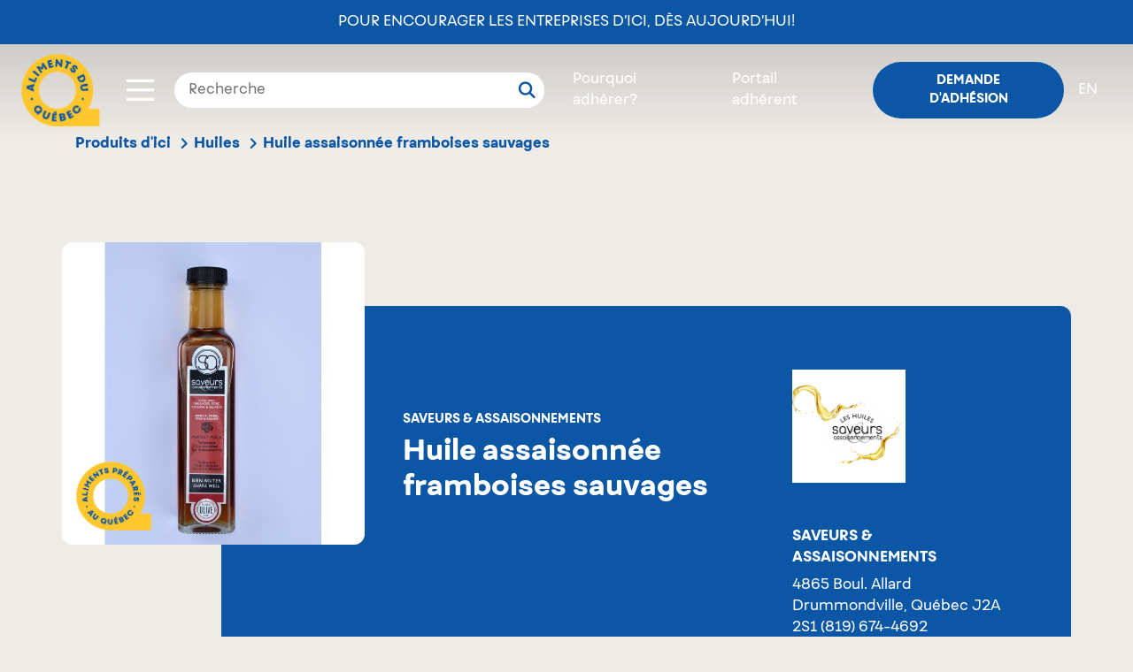

--- FILE ---
content_type: text/html; charset=UTF-8
request_url: https://www.alimentsduquebec.com/fr/produits-dici/produits-certifies/huile-assaisonnee-framboises-sauvages
body_size: 6595
content:
<!doctype html>
<html lang="fr-CA" class="no-js">
<head>
    <meta charset="utf-8">
    <title>Huile assaisonnée framboises sauvages | SAVEURS &amp; ASSAISONNEMENTS | Aliments du Québec</title>
    <meta name="description"        content="" />
        <meta property="og:title"       content="Huile assaisonnée framboises sauvages | SAVEURS &amp; ASSAISONNEMENTS | Aliments du Québec" />
    <meta property="og:description" content="" />
    <meta property="og:image"       content="https://www.alimentsduquebec.com/files/20240506/framboise-ideal-maraska_1715017753.jpg" />
    
        <meta property="og:type" content="website" />
    <meta property="og:url"  content="https://www.alimentsduquebec.com/fr/produits-dici/produits-certifies/huile-assaisonnee-framboises-sauvages" />

    <meta http-equiv="x-ua-compatible"  content="ie=edge">
    <meta http-equiv="cleartype"        content="on">
    <meta name="viewport"               content="width=device-width, initial-scale=1.0">
    <meta name="application-name"                content="Aliments du Québec">
    <link rel="apple-touch-icon" sizes="180x180" href="/build/styles/../../build-front/favicon/apple-touch-icon.png">
    <link rel="icon" type="image/png" sizes="32x32" href="/build/styles/../../build-front/favicon/favicon-32x32.png">
    <link rel="icon" type="image/png" sizes="16x16" href="/build/styles/../../build-front/favicon/favicon-16x16.png">
    <link rel="manifest" href="/build/styles/../../build-front/favicon/site.webmanifest">
    <meta name="msapplication-TileColor" content="#da532c">
    <meta name="theme-color" content="#ffffff">

    <link   rel="canonical"
            href="https://www.alimentsduquebec.com/fr/produits-dici/produits-certifies/huile-assaisonnee-framboises-sauvages" />
    <link   rel="alternate"
            href="https://www.alimentsduquebec.com/fr/produits-dici/produits-certifies/huile-assaisonnee-framboises-sauvages"
            hreflang="x-default" />
    <link   rel="alternate"
            href="https://www.alimentsduquebec.com/en/certified-products/products/seasoned-cooking-oil-wild-raspberries"
            hreflang="en" />
    <link   rel="alternate"
            href="https://www.alimentsduquebec.com/fr/produits-dici/produits-certifies/huile-assaisonnee-framboises-sauvages"
            hreflang="fr-ca" />
    <link   rel="alternate"
            href="https://www.alimentsduquebec.com/en/certified-products/products/seasoned-cooking-oil-wild-raspberries"
            hreflang="en-ca" />
     <meta  http-equiv="content-language" content="fr-ca">
    
                <link rel="preload" href="https://cdn.jsdelivr.net/gh/orestbida/cookieconsent@3.1.0/dist/cookieconsent.css" as="style" onload="this.rel='stylesheet'">
        <link rel="preload" href="/build/styles/../../build-front/styles/adq.css" as="style" onload="this.rel='stylesheet'">
    
    <link rel="preload" href="/build/styles/directory.css" as="style" onload="this.rel='stylesheet'">
    <script>
        /*! loadCSS: load a CSS file asynchronously. [c]2016 @scottjehl, Filament Group, Inc. Licensed MIT */
    !function(e){"use strict";var n=function(n,t,o){function i(e){return a.body?e():void setTimeout(function(){i(e)})}function r(){l.addEventListener&&l.removeEventListener("load",r),l.media=o||"all"}var d,a=e.document,l=a.createElement("link");if(t)d=t;else{var s=(a.body||a.getElementsByTagName("head")[0]).childNodes;d=s[s.length-1]}var f=a.styleSheets;l.rel="stylesheet",l.href=n,l.media="only x",i(function(){d.parentNode.insertBefore(l,t?d:d.nextSibling)});var u=function(e){for(var n=l.href,t=f.length;t--;)if(f[t].href===n)return e();setTimeout(function(){u(e)})};return l.addEventListener&&l.addEventListener("load",r),l.onloadcssdefined=u,u(r),l};"undefined"!=typeof exports?exports.loadCSS=n:e.loadCSS=n}("undefined"!=typeof global?global:this);

        /*! CSS rel=preload polyfill. Depends on loadCSS function. [c]2016 @scottjehl, Filament Group, Inc. Licensed MIT  */
    !function(e){if(e.loadCSS){var t=loadCSS.relpreload={};if(t.support=function(){try{return e.document.createElement("link").relList.supports("preload")}catch(t){return!1}},t.poly=function(){for(var t=e.document.getElementsByTagName("link"),n=0;n<t.length;n++){var r=t[n];"preload"===r.rel&&"style"===r.getAttribute("as")&&(e.loadCSS(r.href,r),r.rel=null)}},!t.support()){t.poly();var n=e.setInterval(t.poly,300);e.addEventListener&&e.addEventListener("load",function(){e.clearInterval(n)}),e.attachEvent&&e.attachEvent("onload",function(){e.clearInterval(n)})}}}(this);
</script>

                                        <script>
      dataLayer = [{
                  'memberStatus'      : 'logged-out',
        'memberType'        : 'guest',
        'productName'       : 'Huile assaisonnée framboises sauvages',
        'certificationType' : 'Aliments préparés au Québec',
        'productCategory'   : 'Huiles, autres matières grasses et légumineuses',
        'productSubCategory': 'Huiles',
        'enterpriseName'    : 'SAVEURS &amp; ASSAISONNEMENTS',
      }];
    </script>
    <script src="https://cdn.jsdelivr.net/gh/orestbida/cookieconsent@3.1.0/dist/cookieconsent.umd.js"></script>
    <script src="/build/cookieconsent-config.js"></script>
    <!-- Google Tag Manager -->
<script>(function(w,d,s,l,i){w[l]=w[l]||[];w[l].push({'gtm.start':
new Date().getTime(),event:'gtm.js'});var f=d.getElementsByTagName(s)[0],
j=d.createElement(s),dl=l!='dataLayer'?'&l='+l:'';j.async=true;j.src=
'https://www.googletagmanager.com/gtm.js?id='+i+dl;f.parentNode.insertBefore(j,f);
})(window,document,'script','dataLayer','GTM-5WMV95');</script>
<!-- End Google Tag Manager -->
    <!-- Eyereturn Marketing Pixel -->
<script type='text/javascript'>(function l(d) { var site = '9098', page = 'Visites', s, er = d.createElement('script'); er.type = 'text/javascript'; er.async = true; er.src = '//o2.eyereturn.com/?site=' + site + '&page=' + page; s = d.getElementsByTagName('script')[0]; s.parentNode.insertBefore(er, s); } )(document);</script>
<!-- End Eyereturn Marketing Pixel -->    </head>

<body class="product product-page product-adq">
  <div class="overlay-loading" style="position:fixed; left:0; top:0; width: 100vw; height:100vh; z-index:99999; background:#fff;"></div>

    <!-- Google Tag Manager (noscript) -->
<noscript><iframe src="https://www.googletagmanager.com/ns.html?id=GTM-5WMV95"
height="0" width="0" style="display:none;visibility:hidden"></iframe></noscript>
<!-- End Google Tag Manager (noscript) -->

            <header class="header">
    <div>
            <div class="announce-adq d-flex align-items-center">
        <a href="https://alimentsduquebec.com/fr/pour-encourager-les-entreprises-dici-des-aujourdhui/">Pour encourager les entreprises d’ici, dès aujourd’hui!</a>
    </div>

<nav class="fixed-nav d-flex align-items-center px-4 py-3">

            <div class="logo switch_logo">
            <a href="/fr/">
                <img class="w-100 no-scroll" src="/build/styles/../../build-front/icons/ADQ_Logo_scroll.svg" alt="Aliments du Québec">
                <img class="w-100 scroll" src="/build/styles/../../build-front/icons/AlimentsDuQuebec_Logo.svg" alt="Aliments du Québec">
            </a>
        </div>

        <div class="toggle-container ml-auto ml-md-4">
    <div class="btn-container">
        <button class="button" data-open="toggle-nav-modal">
                                         <span class="icon icon-menu"></span>
        </button>
    </div>

    
    <div class="toggle-nav-modal reveal" id="toggle-nav-modal" data-reveal style="display:none;">
        <div class="d-flex justify-content-between">
            <div class="logo m-4">
                <a href="/fr/">
                    <img class="w-100" src="/build/styles/../../build-front/icons/AlimentsDuQuebec_Logo.svg" alt="Aliments du Québec">
                </a>
            </div>
            <div class="search-bar-from position-relative px-3 my-4 d-flex justify-content-end d-md-none">
              <div class="loop-mobile d-md-none">
                  <svg viewBox="0 0 20 20" xmlns="http://www.w3.org/2000/svg" xmlns:xlink="http://www.w3.org/1999/xlink">
                    <g id="ADQ-Desktop" stroke="none" stroke-width="1" fill="none" fill-rule="evenodd" stroke-linecap="round" stroke-linejoin="round">
                      <g id="00_ADQ-Desktop-Page-Adhérer-v4" transform="translate(-583.000000, -42.000000)" stroke="#fff" stroke-width="2.5">
                        <g id="header">
                          <g id="module/hero" transform="translate(1.000000, 0.000000)">
                            <g id="module/nav/default">
                              <g id="Group" transform="translate(234.057637, 29.500000)">
                                <g id="icon/search" transform="translate(350.000000, 14.000000)">
                                  <circle id="Oval" cx="6.5" cy="6.5" r="6.5"></circle>
                                  <path d="M13.8284271,10.3284271 L13.8284271,17.3284271" id="Path-3" transform="translate(13.828427, 13.828427) rotate(-45.000000) translate(-13.828427, -13.828427) "></path>
                                </g>
                              </g>
                            </g>
                          </g>
                        </g>
                      </g>
                    </g>
                  </svg>
              </div>
                <form class="search-bar" action="/fr/soumettre/recherche" method="post">
    <div class="input-group">
        <input type="text" id="q" name="q" placeholder="Recherche" value="" />
        <button type="submit">
            <svg viewBox="0 0 20 20" xmlns="http://www.w3.org/2000/svg" xmlns:xlink="http://www.w3.org/1999/xlink">
              <g id="ADQ-Desktop" stroke="none" stroke-width="1" fill="none" fill-rule="evenodd" stroke-linecap="round" stroke-linejoin="round">
                <g id="00_ADQ-Desktop-Page-Adhérer-v4" transform="translate(-583.000000, -42.000000)" stroke="#0C57A5" stroke-width="2.5">
                  <g id="header">
                    <g id="module/hero" transform="translate(1.000000, 0.000000)">
                      <g id="module/nav/default">
                        <g id="Group" transform="translate(234.057637, 29.500000)">
                          <g id="icon/search" transform="translate(350.000000, 14.000000)">
                            <circle id="Oval" cx="6.5" cy="6.5" r="6.5"></circle>
                            <path d="M13.8284271,10.3284271 L13.8284271,17.3284271" id="Path-3" transform="translate(13.828427, 13.828427) rotate(-45.000000) translate(-13.828427, -13.828427) "></path>
                          </g>
                        </g>
                      </g>
                    </g>
                  </g>
                </g>
              </g>
            </svg>
        </button>
    </div>
</form>
            </div>
            <div class="mr-5 ml-2 my-4 btn-container">
                <button class="close-button" data-close aria-label="Close modal" type="button">
                    <span class="icon icon-close"></span>
                </button>
            </div>
        </div>
        <div class="scroll-container">
            <nav class="toggle-nav m-5">
                <ul class="toggle-nav-container list-reset">
                                                                                                                    <li class="toggle-nav-item mb-4">
                            <a href="/fr/notre-organisation/" class="toggle-nav-item-link h2" target="_self">Notre organisation</a>
                        </li>
                                                                                                                    <li class="toggle-nav-item mb-4">
                            <a href="/fr/processus-de-verification/" class="toggle-nav-item-link h2" target="_self">Processus de vérification</a>
                        </li>
                                                                                                                    <li class="toggle-nav-item mb-4">
                            <a href="/fr/produits-dici" class="toggle-nav-item-link h2" target="_self">Produits vérifiés</a>
                        </li>
                                                                                                                    <li class="toggle-nav-item mb-4">
                            <a href="/fr/entreprises-adherentes/" class="toggle-nav-item-link h2" target="_self">Entreprises</a>
                        </li>
                                                                                                                    <li class="toggle-nav-item mb-4">
                            <a href="/fr/pourquoi-adherer/" class="toggle-nav-item-link h2" target="_self">Pourquoi adhérer</a>
                        </li>
                                                                                                                    <li class="toggle-nav-item mb-4">
                            <a href="/fr/blogue" class="toggle-nav-item-link h2" target="_self">Blogue</a>
                        </li>
                                                                                                                    <li class="toggle-nav-item mb-4">
                            <a href="/fr/nous-joindre/" class="toggle-nav-item-link h2" target="_self">Contact</a>
                        </li>
                                                                                                                    <li class="toggle-nav-item mb-4">
                            <a href="/fr/siam-soutien-individuel-dacces-aux-marches/" class="toggle-nav-item-link h2" target="_self">SIAM - Aide financière</a>
                        </li>
                                        <li class="toggle-nav-item mb-4 d-block d-md-none"><a class="toggle-nav-item-link h2" href="/fr/inscription">Demande d&#039;adhésion</a></li>
                    <li class="toggle-nav-item mb-4 d-block d-md-none"><a class="toggle-nav-item-link h2 text-uppercase" href="/en/certified-products/products/seasoned-cooking-oil-wild-raspberries"
                           hreflang="en"
                           class="switcher"
                        >en</a></li>
                </ul>
            </nav>
        </div>
    </div>
</div>
    
    <div class="search-bar-from px-3 d-none d-md-block">
        <form class="search-bar" action="/fr/soumettre/recherche" method="post">
    <div class="input-group">
        <input type="text" id="q" name="q" placeholder="Recherche" value="" />
        <button type="submit">
            <svg viewBox="0 0 20 20" xmlns="http://www.w3.org/2000/svg" xmlns:xlink="http://www.w3.org/1999/xlink">
              <g id="ADQ-Desktop" stroke="none" stroke-width="1" fill="none" fill-rule="evenodd" stroke-linecap="round" stroke-linejoin="round">
                <g id="00_ADQ-Desktop-Page-Adhérer-v4" transform="translate(-583.000000, -42.000000)" stroke="#0C57A5" stroke-width="2.5">
                  <g id="header">
                    <g id="module/hero" transform="translate(1.000000, 0.000000)">
                      <g id="module/nav/default">
                        <g id="Group" transform="translate(234.057637, 29.500000)">
                          <g id="icon/search" transform="translate(350.000000, 14.000000)">
                            <circle id="Oval" cx="6.5" cy="6.5" r="6.5"></circle>
                            <path d="M13.8284271,10.3284271 L13.8284271,17.3284271" id="Path-3" transform="translate(13.828427, 13.828427) rotate(-45.000000) translate(-13.828427, -13.828427) "></path>
                          </g>
                        </g>
                      </g>
                    </g>
                  </g>
                </g>
              </g>
            </svg>
        </button>
    </div>
</form>
    </div>

                    <ul class="login-nav list-reset d-flex align-items-center ml-0 ml-md-auto mb-0">
            <li class="certification px-3 d-none d-md-block"><a class="link color--white" href="/fr/pourquoi-adherer">Pourquoi adhérer?</a></li>
            <li class="px-3 d-none d-md-block"><a class="link color--white" href="/fr/session_adq">Portail adhérent</a></li>
            <li class="pl-3 pr-0 px-md-3"><a class="login button btn btn--small btn--blue" href="/fr/inscription">Demande d&#039;adhésion</a></li>
            <li class="switch-lang pr-3 d-none d-md-block"><a class="link color--white text-uppercase" href="/en/certified-products/products/seasoned-cooking-oil-wild-raspberries"
                   hreflang="en"
                   class="switcher"
                >en</a></li>
        </ul>
    </nav>
    </div>
</header>
    
    <div>
                        <section class="sub-nav-container">
    <div class="container">
      <div class="row">
        <div class="col-12">

          <nav class="breadcrumbs" data-component="breadcrumbs">
              <ul class="list-reset d-flex">
                                                                                                                                                                                                      <li class="pr-2"><a href="/fr/produits-dici">Produits d&#039;ici</a><span class="icon icon-arrow"></span></li>
                                                                                                        <li class="pr-2"><a href="/fr/produits-dici/categorie/huiles">Huiles</a><span class="icon icon-arrow"></span></li>
                                                                                                        <li><p class="mb-0">Huile assaisonnée framboises sauvages</p></li>
                                                                                </ul>
          </nav>
        </div>
      </div>
    </div>
</section>
    

    <div class="container">
        <div class="product-container">
            <div class="product-image">
                                    <div class="image">
                        <img src="[data-uri]" alt="Huile assaisonnée framboises sauvages" data-component="lazyload-image" data-options="{&quot;type&quot;:&quot;product&quot;,&quot;url&quot;:&quot;\/files\/20240506\/framboise-ideal-maraska_1715017753.jpg&quot;}">
                        <span class="certif apq"></span>
                    </div>
                            </div>
            <section class="product-tile certif-apq row">
                <div class="product-details col-12 col-lg-7 pr-5 mt-0 mt-md-5  with-image">

                    <div class="product-info">
                        <h3 class="product-brand element-title">Saveurs &amp; Assaisonnements</h3>
                        <h1 class="product-name">Huile assaisonnée framboises sauvages</h1>
                        <p class="product-description"></p>

                    </div>
                    <div class="product-data row m-0"><div class="distribution col-12 col-lg-6 pl-0">
                                <h5 class="element-title mb-3">Trouvez ce produit chez</h5>
                                <p class="distributor">Avril – supermarché santé</p>
                            </div><div class="format col-lg-6 col-md-12 pl-0">
                                <h5 class="element-title mb-3">Format disponible</h5>
                                <p>250&nbsp;mL</p>
                            </div></div>
                </div>

                <div class="product-adherent col-md-12 col-lg-5 tttttt">
                                            <figure class="image mb-5">
                            <img src="[data-uri]" alt="SAVEURS &amp; ASSAISONNEMENTS" data-component="lazyload-image" data-options="{&quot;type&quot;:&quot;adherent&quot;,&quot;url&quot;:&quot;\/files\/20250116\/pastille-logo-leshuiles_1737051109.png&quot;}">
                        </figure>
                    
                    <div class="contact">
                        <h5 class="name">SAVEURS &amp; ASSAISONNEMENTS</h5>
                        <p class="address mb-5">
                            <span>4865 Boul. Allard</span>
                            <span>Drummondville, Québec J2A 2S1</span>
                            <span><a href="tel:+18196744692">(819) 674-4692</a></span>
                        </p>

                        
                                                    <div class="contact-mail">
                                <span><a href="mailto:info@saveursetassaisonnements.com">Envoyez un courriel</a></span>
                            </div>
                        
                        
                                            </div>

                    <div class="show-all mt-4">
                        <a href="/fr/produits-dici/entreprises/saveurs-assaisonnements" class="button" data-action="track-gtm-event" data-gtm-event="directory-product-click-allproducts" data-gtm-tokens="{&quot;company&quot;:&quot;SAVEURS &amp; ASSAISONNEMENTS&quot;}">Voir tous les produits</a>
                    </div>
                </div>

                                                                                    </section>
        </div>
    </div>

    <aside data-component="product-banner">
        
    </aside>

    
    </div>

            <footer class="footer bg--adq-blue color--white">
    <div class="container">
      <div class="row flex-column-reverse flex-md-row">

        <div class="col-12 col-md-6">
          <nav class="footer-links">
<ul class="list-reset">
	<li class="mb-2 mb-md-3"><a class="link" href="/fr/notre-organisation/">Notre organisation</a></li>
	<li class="mb-2 mb-md-3"><a class="link" href="/fr/processus-de-verification/">Processus de v&eacute;rification</a></li>
	<li class="mb-2 mb-md-3"><a class="link" href="/fr/produits-dici">Produits v&eacute;rifi&eacute;s</a></li>
	<li class="mb-2 mb-md-3"><a class="link" href="/fr/entreprises-adherentes/">Entreprises adh&eacute;rentes</a></li>
	<li class="mb-2 mb-md-3"><a class="link" href="/fr/pourquoi-adherer/">Pourquoi adh&eacute;rer</a></li>
	<li class="mb-2 mb-md-3"><a class="link" href="/fr/blogue">Blogue</a></li>
	<li class="mb-2 mb-md-3"><a class="link" href="/fr/nous-joindre/">Contact</a></li>
	<li class="mb-2 mb-md-3"><a class="link" href="/fr/partenaires/">Partenaires</a></li>
	<li class="mb-2 mb-md-3"><a class="link" href="/fr/foire-aux-questions-faq/">Foire aux questions</a></li>
	<li class="mb-2 mb-md-3"><a class="link" href="/fr/infolettre/">Infolettre</a></li>
	<li class="mb-2 mb-md-3"><a class="link" href="/fr/politique-de-confidentialite/">Politique de confidentialité</a></li>
 
</ul>
</nav>

          <div class="social mt-5 d-block d-md-none justify-content-center">
            <h3 class="mb-4">Suivez-nous!</h3>

            <div class="d-flex justify-content-center">
              <a class="mr-4 mr-md-2" href="//www.instagram.com/alimentsqc/">
                <img class="icon__instagram" src="/build/styles/../../build-front/icons/icon-instagram.svg" alt="">
              </a>
              <a href="//www.facebook.com/alimentsduquebec">
                <img class="icon__facebook" src="/build/styles/../../build-front/icons/icon-instagram.svg" alt="">
              </a>
            </div>
          </div>

          <div class="copyrights mt-5">
              &copy; 2026
              Aliments du Québec
              <span class="break"></span>
              Tous droits réservés
              <span class="break"></span>
              <button type="button" data-cc="show-preferencesModal" class="cookie-btn">Gestion des témoins</button>
          </div>
        </div>

        <div class="col-12 col-md-6 d-flex flex-column justify-content-between">
          <div class="">
            <h3 class="mb-4">Savourez le Québec, dans<br>toutes les occasions!</h3>
            <a class="btn mb-4 mb-md-0" href="https://alimentsduquebecaumenu.com/" target="_blank">En savoir plus
              <img class="icon__external-link ml-2" src="/build/styles/../../build-front/icons/icon-link-out.svg" alt="external link icon">
            </a>
          </div>

          <div class="social d-none d-md-block">
            <h3 class="mb-4">Suivez-nous!</h3>

            <div class="d-flex">
              <a class="mr-2" href="//www.instagram.com/alimentsqc/">
                <img class="icon__instagram" src="/build/styles/../../build-front/icons/icon-instagram.svg" alt="">
              </a>
              <a href="//www.facebook.com/alimentsduquebec">
                <img class="icon__facebook" src="/build/styles/../../build-front/icons/icon-facebook.svg" alt="">
              </a>
            </div>
          </div>
        </div>
      </div>

      </footer>
    
                <script src="/build/scripts/dependencies.js" defer></script>
        <script src="/build/scripts/common.js" defer></script>
        <script src="/build/scripts/site.js" defer></script>
        <script src="/build/scripts/../../build-front/scripts/all.min.js" defer></script>
    
    <script src="/build/scripts/directory.js" defer></script>
</body>
</html>


--- FILE ---
content_type: image/svg+xml
request_url: https://www.alimentsduquebec.com/build-front/icons/ADQ_Logo_scroll.svg
body_size: 3898
content:
<?xml version="1.0" encoding="UTF-8"?>
<svg width="215px" height="16px" viewBox="0 0 215 16" version="1.1" xmlns="http://www.w3.org/2000/svg" xmlns:xlink="http://www.w3.org/1999/xlink">
    <!-- Generator: Sketch 57.1 (83088) - https://sketch.com -->
    <title>ALIMENTSDUQUÉBEC</title>
    <desc>Created with Sketch.</desc>
    <g id="DESIGN-SYSTEM" stroke="none" stroke-width="1" fill="none" fill-rule="evenodd">
        <g id="module/nav/yellow" transform="translate(-30.000000, -28.000000)" fill="#0C57A5" fill-rule="nonzero">
            <path d="M31.208,43.5 C30.744,43.5 30.536,43.196 30.68,42.748 L33.928,32.78 C34.152,32.124 34.568,31.82 35.256,31.82 L36.872,31.82 C37.544,31.82 37.976,32.108 38.216,32.748 L42.088,42.748 C42.248,43.196 42.072,43.5 41.576,43.5 L39.544,43.5 C39.176,43.5 38.936,43.34 38.792,42.972 L38.424,41.82 C38.36,41.692 38.264,41.596 38.12,41.596 L34.424,41.596 C34.264,41.596 34.168,41.676 34.12,41.82 L33.832,42.956 C33.72,43.308 33.48,43.5 33.096,43.5 L31.208,43.5 Z M35.128,38.668 C35.08,38.844 35.16,38.972 35.352,38.972 L37.112,38.972 C37.288,38.972 37.4,38.876 37.32,38.668 L36.296,35.532 C36.2,35.26 36.024,35.276 35.928,35.532 L35.128,38.668 Z M45.816,43.5 C45.32,43.5 45.064,43.244 45.064,42.748 L45.064,32.476 C45.064,32.06 45.304,31.82 45.72,31.82 L47.576,31.82 C47.992,31.82 48.232,32.06 48.232,32.476 L48.232,40.396 C48.232,40.604 48.36,40.732 48.552,40.732 L52.44,40.732 C52.856,40.732 53.096,40.972 53.096,41.388 L53.096,42.844 C53.096,43.26 52.856,43.5 52.44,43.5 L45.816,43.5 Z M58.936,31.82 C59.352,31.82 59.592,32.06 59.592,32.476 L59.592,42.844 C59.592,43.26 59.352,43.5 58.936,43.5 L57.08,43.5 C56.664,43.5 56.424,43.26 56.424,42.844 L56.424,32.476 C56.424,32.06 56.664,31.82 57.08,31.82 L58.936,31.82 Z M64.328,43.5 C63.928,43.5 63.672,43.26 63.672,42.844 L63.672,32.572 C63.672,32.076 63.928,31.82 64.424,31.82 L65.576,31.82 C65.96,31.82 66.248,31.948 66.488,32.284 L69.496,36.556 C69.624,36.732 69.8,36.748 69.944,36.572 L73.224,32.268 C73.48,31.948 73.736,31.82 74.12,31.82 L75.192,31.82 C75.672,31.82 75.928,32.076 75.928,32.572 L75.928,42.844 C75.928,43.26 75.688,43.5 75.272,43.5 L73.64,43.5 C73.224,43.5 72.968,43.26 72.968,42.844 L72.968,37.308 C72.968,37.004 72.776,36.908 72.584,37.18 L70.776,39.708 C70.536,40.06 70.264,40.172 69.864,40.172 L69.656,40.172 C69.272,40.172 68.984,40.028 68.76,39.708 L67.032,37.18 C66.856,36.908 66.632,36.988 66.632,37.308 L66.632,42.844 C66.632,43.26 66.392,43.5 65.976,43.5 L64.328,43.5 Z M80.92,43.5 C80.328,43.5 80.008,43.18 80.008,42.588 L80.008,32.732 C80.008,32.14 80.328,31.82 80.92,31.82 L86.392,31.82 C86.808,31.82 87.048,32.06 87.048,32.476 L87.048,33.708 C87.048,34.124 86.808,34.38 86.392,34.38 L83.464,34.38 C83.256,34.38 83.144,34.508 83.144,34.7 L83.144,36.092 C83.144,36.284 83.256,36.412 83.464,36.412 L86.104,36.412 C86.52,36.412 86.76,36.652 86.76,37.068 L86.76,38.284 C86.76,38.7 86.52,38.94 86.104,38.94 L83.464,38.94 C83.256,38.94 83.144,39.068 83.144,39.276 L83.144,40.62 C83.144,40.812 83.256,40.94 83.464,40.94 L86.648,40.94 C87.064,40.94 87.304,41.196 87.304,41.612 L87.304,42.844 C87.304,43.26 87.064,43.5 86.648,43.5 L80.92,43.5 Z M91.656,43.5 C91.24,43.5 91,43.26 91,42.844 L91,32.572 C91,32.076 91.256,31.82 91.752,31.82 L92.296,31.82 C92.68,31.82 92.968,31.948 93.208,32.252 L98.28,38.412 C98.456,38.652 98.68,38.588 98.68,38.268 L98.68,32.476 C98.68,32.06 98.92,31.82 99.336,31.82 L100.776,31.82 C101.176,31.82 101.432,32.06 101.432,32.476 L101.432,42.748 C101.432,43.244 101.176,43.5 100.68,43.5 L99.656,43.5 C99.272,43.5 98.984,43.372 98.744,43.068 L94.152,37.66 C93.976,37.436 93.752,37.516 93.752,37.804 L93.752,42.844 C93.752,43.26 93.512,43.5 93.096,43.5 L91.656,43.5 Z M105.416,34.508 C105.016,34.508 104.76,34.268 104.76,33.852 L104.76,32.476 C104.76,32.06 105.016,31.82 105.416,31.82 L112.856,31.82 C113.272,31.82 113.512,32.06 113.512,32.476 L113.512,33.852 C113.512,34.268 113.272,34.508 112.856,34.508 L111.032,34.508 C110.824,34.508 110.696,34.636 110.696,34.844 L110.696,42.844 C110.696,43.26 110.456,43.5 110.04,43.5 L108.04,43.5 C107.624,43.5 107.384,43.26 107.384,42.844 L107.384,34.844 C107.384,34.636 107.256,34.508 107.048,34.508 L105.416,34.508 Z M116.024,40.3 C115.88,39.836 116.12,39.564 116.6,39.564 L118.488,39.564 C118.856,39.564 119.064,39.756 119.24,40.092 C119.56,40.652 120.168,40.876 120.824,40.876 C121.72,40.876 122.2,40.652 122.2,40.268 C122.2,38.508 116.456,39.42 116.456,35.18 C116.456,33.02 118.216,31.66 120.696,31.66 C123.176,31.66 124.584,33.068 125.064,34.844 C125.176,35.26 124.92,35.548 124.472,35.548 L122.664,35.548 C122.28,35.548 122.056,35.388 121.88,35.052 C121.672,34.732 121.352,34.444 120.696,34.444 C120.072,34.444 119.592,34.668 119.592,35.18 C119.592,36.796 125.4,35.996 125.4,40.188 C125.4,42.46 123.224,43.66 120.824,43.66 C118.392,43.66 116.712,42.38 116.024,40.3 Z M135.192,43.5 C134.6,43.5 134.28,43.18 134.28,42.588 L134.28,32.732 C134.28,32.14 134.6,31.82 135.192,31.82 L138.856,31.82 C142.632,31.82 145.112,34.316 145.112,37.66 C145.112,41.148 142.616,43.5 138.856,43.5 L135.192,43.5 Z M137.448,40.62 C137.448,40.812 137.576,40.94 137.768,40.94 L138.856,40.94 C140.376,40.94 141.864,40.076 141.864,37.66 C141.864,35.196 140.376,34.38 138.856,34.38 L137.768,34.38 C137.576,34.38 137.448,34.508 137.448,34.7 L137.448,40.62 Z M148.52,38.556 L148.52,32.476 C148.52,32.06 148.76,31.82 149.176,31.82 L151.112,31.82 C151.528,31.82 151.768,32.06 151.768,32.476 L151.768,38.764 C151.768,40.124 152.792,40.812 153.72,40.812 C154.696,40.812 155.688,40.092 155.688,38.764 L155.688,32.476 C155.688,32.06 155.928,31.82 156.344,31.82 L158.264,31.82 C158.68,31.82 158.936,32.06 158.936,32.476 L158.936,38.556 C158.936,41.612 156.6,43.66 153.72,43.66 C150.808,43.66 148.52,41.564 148.52,38.556 Z M179.192,41.276 L180.008,42.14 C180.296,42.46 180.28,42.78 179.944,43.052 L179.128,43.74 C178.808,44.028 178.488,43.996 178.2,43.676 L177.4,42.828 C176.456,43.356 175.304,43.66 174.024,43.66 C170.184,43.66 167.656,41.004 167.656,37.596 C167.656,34.268 170.184,31.66 174.024,31.66 C177.848,31.66 180.392,34.268 180.392,37.596 C180.392,38.988 179.96,40.268 179.192,41.276 Z M174.024,40.876 C174.52,40.876 174.952,40.796 175.336,40.636 L174.728,39.996 C174.424,39.676 174.44,39.356 174.792,39.068 L175.608,38.412 C175.928,38.14 176.248,38.14 176.536,38.46 L176.936,38.892 C177.08,38.492 177.144,38.06 177.144,37.596 C177.144,35.804 176.056,34.444 174.024,34.444 C171.992,34.444 170.904,35.804 170.904,37.596 C170.904,39.452 171.992,40.876 174.024,40.876 Z M183.784,38.556 L183.784,32.476 C183.784,32.06 184.024,31.82 184.44,31.82 L186.376,31.82 C186.792,31.82 187.032,32.06 187.032,32.476 L187.032,38.764 C187.032,40.124 188.056,40.812 188.984,40.812 C189.96,40.812 190.952,40.092 190.952,38.764 L190.952,32.476 C190.952,32.06 191.192,31.82 191.608,31.82 L193.528,31.82 C193.944,31.82 194.2,32.06 194.2,32.476 L194.2,38.556 C194.2,41.612 191.864,43.66 188.984,43.66 C186.072,43.66 183.784,41.564 183.784,38.556 Z M203.192,28.108 C203.608,27.964 203.912,28.076 204.024,28.524 L204.392,29.868 C204.504,30.316 204.328,30.572 203.88,30.652 L200.584,31.132 C200.168,31.196 199.896,31.036 199.768,30.652 L199.624,30.236 C199.496,29.852 199.64,29.548 200.04,29.388 L203.192,28.108 Z M199.064,43.5 C198.472,43.5 198.152,43.18 198.152,42.588 L198.152,32.732 C198.152,32.14 198.472,31.82 199.064,31.82 L204.536,31.82 C204.952,31.82 205.192,32.06 205.192,32.476 L205.192,33.708 C205.192,34.124 204.952,34.38 204.536,34.38 L201.608,34.38 C201.4,34.38 201.288,34.508 201.288,34.7 L201.288,36.092 C201.288,36.284 201.4,36.412 201.608,36.412 L204.248,36.412 C204.664,36.412 204.904,36.652 204.904,37.068 L204.904,38.284 C204.904,38.7 204.664,38.94 204.248,38.94 L201.608,38.94 C201.4,38.94 201.288,39.068 201.288,39.276 L201.288,40.62 C201.288,40.812 201.4,40.94 201.608,40.94 L204.792,40.94 C205.208,40.94 205.448,41.196 205.448,41.612 L205.448,42.844 C205.448,43.26 205.208,43.5 204.792,43.5 L199.064,43.5 Z M210.056,43.5 C209.464,43.5 209.144,43.18 209.144,42.588 L209.144,32.732 C209.144,32.14 209.464,31.82 210.056,31.82 L214.136,31.82 C216.888,31.82 218.456,33.516 218.456,35.212 C218.456,36.252 218.04,36.828 217.304,37.292 C217.016,37.468 217.016,37.756 217.288,37.916 C218.216,38.476 218.712,39.388 218.712,40.284 C218.712,42.316 216.856,43.5 214.264,43.5 L210.056,43.5 Z M212.216,36.252 C212.216,36.444 212.344,36.572 212.536,36.572 L213.96,36.556 C214.808,36.54 215.368,36.092 215.368,35.404 C215.368,34.748 214.824,34.3 214.024,34.3 L212.536,34.3 C212.344,34.3 212.216,34.428 212.216,34.62 L212.216,36.252 Z M212.216,40.7 C212.216,40.892 212.344,41.02 212.536,41.02 L214.024,41.02 C214.968,41.02 215.592,40.572 215.592,39.884 C215.592,39.244 214.968,38.828 214.04,38.828 L212.536,38.828 C212.344,38.828 212.216,38.956 212.216,39.164 L212.216,40.7 Z M223.176,43.5 C222.584,43.5 222.264,43.18 222.264,42.588 L222.264,32.732 C222.264,32.14 222.584,31.82 223.176,31.82 L228.648,31.82 C229.064,31.82 229.304,32.06 229.304,32.476 L229.304,33.708 C229.304,34.124 229.064,34.38 228.648,34.38 L225.72,34.38 C225.512,34.38 225.4,34.508 225.4,34.7 L225.4,36.092 C225.4,36.284 225.512,36.412 225.72,36.412 L228.36,36.412 C228.776,36.412 229.016,36.652 229.016,37.068 L229.016,38.284 C229.016,38.7 228.776,38.94 228.36,38.94 L225.72,38.94 C225.512,38.94 225.4,39.068 225.4,39.276 L225.4,40.62 C225.4,40.812 225.512,40.94 225.72,40.94 L228.904,40.94 C229.32,40.94 229.56,41.196 229.56,41.612 L229.56,42.844 C229.56,43.26 229.32,43.5 228.904,43.5 L223.176,43.5 Z M232.696,37.596 C232.696,34.268 235.24,31.66 239.112,31.66 C242.312,31.66 244.488,33.692 244.984,36.46 C245.064,36.892 244.824,37.164 244.392,37.164 L242.376,37.164 C241.976,37.164 241.752,36.956 241.656,36.556 C241.288,35.356 240.312,34.444 239.112,34.444 C237.048,34.444 235.944,35.884 235.944,37.596 C235.944,39.372 237.048,40.876 239.112,40.876 C240.376,40.876 241.224,40.316 241.592,39.468 C241.736,39.116 241.96,38.924 242.344,38.924 L244.344,38.924 C244.808,38.924 245.064,39.196 244.952,39.644 C244.44,41.852 242.328,43.66 239.112,43.66 C235.24,43.66 232.696,41.02 232.696,37.596 Z" id="ALIMENTSDUQUÉBEC"></path>
        </g>
    </g>
</svg>